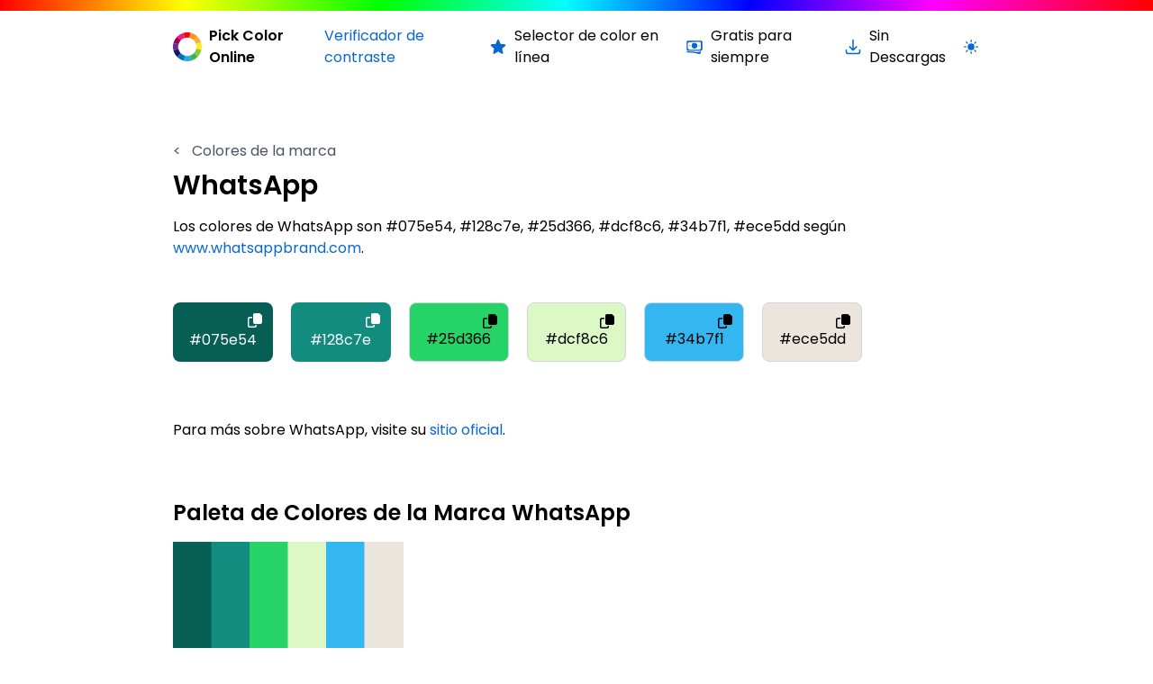

--- FILE ---
content_type: text/html; charset=utf-8
request_url: https://pickcoloronline.com/es/brands/whatsapp/
body_size: 5391
content:
<!DOCTYPE html>
<html lang="es">

<head>
    
    <meta charset="UTF-8">
    <meta http-equiv="X-UA-Compatible" content="IE=edge" />
    <meta name="viewport" content="width=device-width, initial-scale=1.0" />
    <meta name="description" content='Get WhatsApp&#39;s color codes in HEX format. Ideal for designers and brand enthusiasts seeking exact color matches.' />
    <meta name="keywords" content='color, selector, pantalla, escritorio, color hexadecimal' />
    <meta name="msapplication-TileColor" content="#0867d2" />
    <meta name="theme-color" content="#0867d2" />

    <meta property="og:url" content="https://pickcoloronline.com/es/brands/whatsapp/" />
    <meta property="og:type" content="article" />
    <meta property="og:title" content="WhatsApp" />
    <meta property="og:description" content='Get WhatsApp&#39;s color codes in HEX format. Ideal for designers and brand enthusiasts seeking exact color matches.' />

    
    <meta property="og:image" content="https://pickcoloronline.com/images/og_default.jpg" />
    <meta property="og:image:type" content="image/jpeg" />
    <meta property="og:image:width" content="1200" />
    <meta property="og:image:height" content="630" />

    <meta name="twitter:title" content="WhatsApp" />
    <meta name="twitter:description" content='Get WhatsApp&#39;s color codes in HEX format. Ideal for designers and brand enthusiasts seeking exact color matches.' />
    <meta name="twitter:site" content="@pickcoloronline" />
    <meta name="twitter:creator" content="@pickcoloronline" />

    
    <meta name="twitter:card" content="summary_large_image" />
    <meta name="twitter:image" content="https://pickcoloronline.com/images/twitter_default.jpg" />

    
    <link rel="alternate" hreflang="ar" href="https://pickcoloronline.com/ar/brands/whatsapp/" />
    
    <link rel="alternate" hreflang="de" href="https://pickcoloronline.com/de/brands/whatsapp/" />
    
    <link rel="alternate" hreflang="en" href="https://pickcoloronline.com/brands/whatsapp/" />
    
    <link rel="alternate" hreflang="es" href="https://pickcoloronline.com/es/brands/whatsapp/" />
    
    <link rel="alternate" hreflang="fr" href="https://pickcoloronline.com/fr/brands/whatsapp/" />
    
    <link rel="alternate" hreflang="ja" href="https://pickcoloronline.com/ja/brands/whatsapp/" />
    
    <link rel="alternate" hreflang="nl" href="https://pickcoloronline.com/nl/brands/whatsapp/" />
    
    <link rel="alternate" hreflang="pt" href="https://pickcoloronline.com/pt/brands/whatsapp/" />
    
    <link rel="alternate" hreflang="ru" href="https://pickcoloronline.com/ru/brands/whatsapp/" />
    
    <link rel="alternate" hreflang="zh" href="https://pickcoloronline.com/zh/brands/whatsapp/" />
    
    <link rel="apple-touch-icon" sizes="180x180" href="/images/meta/apple-touch-icon.png">
    <link rel="icon" type="image/png" sizes="32x32" href="/images/meta/favicon-32x32.png">
    <link rel="icon" type="image/png" sizes="16x16" href="/images/meta/favicon-16x16.png">
    <link rel="manifest" href="/site.webmanifest">
    <link rel="mask-icon" href="/images/meta/safari-pinned-tab.svg" color="#5bbad5">

    
    
    <link rel="stylesheet" href="/css/output.4.css">

    
    <link rel="preconnect" href="https://fonts.googleapis.com">
    <link rel="preconnect" href="https://fonts.gstatic.com" crossorigin>
    <link href="https://fonts.googleapis.com/css2?family=Poppins:wght@400;600&display=swap" rel="stylesheet">

    <title>WhatsApp Brand Color Palette - HEX Codes
         | Pick Color Online</title>

    
    
    <script async src="https://pagead2.googlesyndication.com/pagead/js/adsbygoogle.js?client=ca-pub-2622767131138725" crossorigin="anonymous"></script>
    
<script async src="https://www.googletagmanager.com/gtag/js?id=G-S4KSWWJ491"></script>
<script>
var doNotTrack = false;
if (!doNotTrack) {
	window.dataLayer = window.dataLayer || [];
	function gtag(){dataLayer.push(arguments);}
	gtag('js', new Date());
	gtag('config', 'G-S4KSWWJ491', { 'anonymize_ip': false });
}
</script>

    

    <script>
        if (localStorage.getItem('dark-mode') === 'true' || (!('dark-mode' in localStorage) && window.matchMedia('(prefers-color-scheme: dark)').matches)) {
            document.documentElement.classList.add('dark');
        } else {
            document.documentElement.classList.remove('dark');
        }
    </script>
</head>

<body class="dark:bg-gray-900 dark:text-gray-100">
    

<div class="bg-multicolor-gradient h-3"></div>

<header class="container">
    
    <nav class="flex flex-col lg:flex-row justify-between my-4">
        
        <a class="flex items-center mb-4 lg:mb-0" href='/es/'>
            <img src="/images/logoSymbol.svg" alt="Logo" class="w-8 mr-2" />
            <h3 class="font-semibold text-sm md:text-base">Pick Color Online</h3>
        </a>

        
        <ul class="lg:flex gap-4 dark:text-gray-300">
            
            
            
            <li class='flex items-center text-blue hover:underline dark:text-blue-300 mb-2 lg:mb-0'>
                <a href='/es/contrast-checker/'>Verificador de contraste</a>
            </li>
            
            <li class="flex items-center mb-2 lg:mb-0">
                <div class="flex justify-center min-w-[20px] mr-2">
                    <i class="text-blue dark:text-blue-400">
                        <svg xmlns="http://www.w3.org/2000/svg" fill="currentColor" viewBox="0 0 24 24" stroke-width="1.5" stroke="currentColor" class="w-5 h-5">
                            <path stroke-linecap="round" stroke-linejoin="round" d="M11.48 3.499a.562.562 0 011.04 0l2.125 5.111a.563.563 0 00.475.345l5.518.442c.499.04.701.663.321.988l-4.204 3.602a.563.563 0 00-.182.557l1.285 5.385a.562.562 0 01-.84.61l-4.725-2.885a.563.563 0 00-.586 0L6.982 20.54a.562.562 0 01-.84-.61l1.285-5.386a.562.562 0 00-.182-.557l-4.204-3.602a.563.563 0 01.321-.988l5.518-.442a.563.563 0 00.475-.345L11.48 3.5z" />
                        </svg>
                    </i>
                </div>
                <span class="text-sm md:text-base">Selector de color en línea</span>
            </li>
            <li class="flex items-center mb-2 lg:mb-0">
                <div class="flex justify-center min-w-[20px] mr-2">
                    <i class="text-blue dark:text-blue-400">
                        <svg xmlns="http://www.w3.org/2000/svg" fill="currentColor" viewBox="0 0 24 24" stroke-width="1.5" stroke="currentColor" class="w-5 h-5">
                            <path stroke-linecap="round" stroke-linejoin="round" d="M2.25 18.75a60.07 60.07 0 0115.797 2.101c.727.198 1.453-.342 1.453-1.096V18.75M3.75 4.5v.75A.75.75 0 013 6h-.75m0 0v-.375c0-.621.504-1.125 1.125-1.125H20.25M2.25 6v9m18-10.5v.75c0 .414.336.75.75.75h.75m-1.5-1.5h.375c.621 0 1.125.504 1.125 1.125v9.75c0 .621-.504 1.125-1.125 1.125h-.375m1.5-1.5H21a.75.75 0 00-.75.75v.75m0 0H3.75m0 0h-.375a1.125 1.125 0 01-1.125-1.125V15m1.5 1.5v-.75A.75.75 0 003 15h-.75M15 10.5a3 3 0 11-6 0 3 3 0 016 0zm3 0h.008v.008H18V10.5zm-12 0h.008v.008H6V10.5z" />
                        </svg>
                    </i>
                </div>
                <span class="text-sm md:text-base">Gratis para siempre</span>
            </li>
            <li class="flex items-center mb-2 lg:mb-0">
                <div class="flex justify-center min-w-[20px] mr-2">
                    <i class="text-blue dark:text-blue-400">
                        <svg xmlns="http://www.w3.org/2000/svg" fill="none" viewBox="0 0 24 24" stroke-width="2" stroke="currentColor" class="w-5 h-5">
                            <path stroke-linecap="round" stroke-linejoin="round" d="M3 16.5v2.25A2.25 2.25 0 005.25 21h13.5A2.25 2.25 0 0021 18.75V16.5M16.5 12L12 16.5m0 0L7.5 12m4.5 4.5V3" />
                        </svg>
                    </i>
                </div>
                <span class="text-sm md:text-base">Sin Descargas</span>
            </li>
            <li class="flex items-center text-blue dark:text-blue-400">
                <input type="checkbox" name="light-switch" id="light-switch" class="light-switch sr-only" />
                <label class="relative cursor-pointer flex" for="light-switch">
                    <svg class="dark:hidden size-5" xmlns="http://www.w3.org/2000/svg" fill="currentColor" viewBox="0 0 24 24" stroke-width="1.5" stroke="currentColor" class="size-6">
                        <path stroke-linecap="round" stroke-linejoin="round" d="M12 3v2.25m6.364.386-1.591 1.591M21 12h-2.25m-.386 6.364-1.591-1.591M12 18.75V21m-4.773-4.227-1.591 1.591M5.25 12H3m4.227-4.773L5.636 5.636M15.75 12a3.75 3.75 0 1 1-7.5 0 3.75 3.75 0 0 1 7.5 0Z" />
                    </svg>
                    <svg class="hidden dark:block size-5" xmlns="http://www.w3.org/2000/svg" fill="currentColor" viewBox="0 0 24 24" stroke-width="1.5" stroke="currentColor" class="size-6">
                        <path stroke-linecap="round" stroke-linejoin="round" d="M21.752 15.002A9.72 9.72 0 0 1 18 15.75c-5.385 0-9.75-4.365-9.75-9.75 0-1.33.266-2.597.748-3.752A9.753 9.753 0 0 0 3 11.25C3 16.635 7.365 21 12.75 21a9.753 9.753 0 0 0 9.002-5.998Z" />
                    </svg>
                    <span class="ml-2 text-sm lg:sr-only">Cambiar a la versión clara / oscura</span>
                </label>
            </li>
        </ul>
        

    </nav>
    
</header>

<main class="container mb-5 md:mb-10 mt-6 md:mt-10 lg:mt-20">
    <a class="block text-gray-600 hover:text-blue-500 dark:text-gray-300 dark:hover:text-blue-400 mb-2" href='/es/brands'>
        <span class="mr-2">&#60;</span>
        Colores de la marca
    </a>
    <h1 class="text-xl md:text-3xl font-semibold md:mb-4">WhatsApp</h1>
    
    
    
    
    
    
    
    
    
    
    
    
    
    
    
    
    
    
    
    
    
    
    
    
    
    
    
    
    
    
    
    
    
    
    <p class="mb-4 dark:text-gray-300">
        
        
        
        
        Los colores de WhatsApp son #075e54, #128c7e, #25d366, #dcf8c6, #34b7f1, #ece5dd según <a href='http://www.whatsappbrand.com/' rel='nofollow' class='text-blue-500 dark:text-blue-400 hover:underline' target='_blank'>www.whatsappbrand.com</a>.
    </p>
    <div id="colors" class="grid grid-cols-2 sm:grid-cols-4 md:grid-cols-5 xl:grid-cols-7 2xl:grid-cols-9 gap-5 mb-7 md:mb-16 mt-6 md:mt-12">
        
        <button class='aspect-square flex flex-col justify-between rounded-lg ' data-color="#075e54" style="background-color: #075e54;">
            <i class="self-end mt-3 mr-3" style="color: white;">
                <svg id="copy" xmlns="http://www.w3.org/2000/svg" viewBox="0 0 12 12" class="w-4 h-4" fill="currentColor">
                    <path d="M6.4 9.75h1.1v.75c0 .83-.67 1.5-1.5 1.5H1.5C.67 12 0 11.33 0 10.5v-6C0 3.67.67 3 1.5 3h2.25v1.13H1.5a.38.38 0 0 0-.38.38l-.02 6c0 .21.17.38.38.38H6c.21 0 .38-.17.38-.38l.02-.75ZM12 2.19V7.5c0 .83-.67 1.5-1.5 1.5H6c-.83 0-1.5-.67-1.52-1.5v-6c0-.83.67-1.5 1.5-1.5h3.83c.2 0 .39.08.53.22l1.44 1.44c.14.14.22.33.22.53Z"></path>
                </svg>
                <svg id="check" xmlns="http://www.w3.org/2000/svg" viewBox="0 0 10.49 7.31" class="w-4 h-4 hidden" fill="currentColor">
                    <path d="M10.31.16c.24.22.24.58 0 .78L4.12 7.13c-.2.24-.56.24-.78 0L.16 3.94c-.22-.2-.22-.56 0-.78.22-.22.58-.22.8 0l2.79 2.79L9.54.16c.22-.22.58-.22.78 0Z"></path>
                </svg>
            </i>
            <p class="self-center mb-3" style="color: white;">#075e54</p>
        </button>
        
        <button class='aspect-square flex flex-col justify-between rounded-lg ' data-color="#128c7e" style="background-color: #128c7e;">
            <i class="self-end mt-3 mr-3" style="color: white;">
                <svg id="copy" xmlns="http://www.w3.org/2000/svg" viewBox="0 0 12 12" class="w-4 h-4" fill="currentColor">
                    <path d="M6.4 9.75h1.1v.75c0 .83-.67 1.5-1.5 1.5H1.5C.67 12 0 11.33 0 10.5v-6C0 3.67.67 3 1.5 3h2.25v1.13H1.5a.38.38 0 0 0-.38.38l-.02 6c0 .21.17.38.38.38H6c.21 0 .38-.17.38-.38l.02-.75ZM12 2.19V7.5c0 .83-.67 1.5-1.5 1.5H6c-.83 0-1.5-.67-1.52-1.5v-6c0-.83.67-1.5 1.5-1.5h3.83c.2 0 .39.08.53.22l1.44 1.44c.14.14.22.33.22.53Z"></path>
                </svg>
                <svg id="check" xmlns="http://www.w3.org/2000/svg" viewBox="0 0 10.49 7.31" class="w-4 h-4 hidden" fill="currentColor">
                    <path d="M10.31.16c.24.22.24.58 0 .78L4.12 7.13c-.2.24-.56.24-.78 0L.16 3.94c-.22-.2-.22-.56 0-.78.22-.22.58-.22.8 0l2.79 2.79L9.54.16c.22-.22.58-.22.78 0Z"></path>
                </svg>
            </i>
            <p class="self-center mb-3" style="color: white;">#128c7e</p>
        </button>
        
        <button class='aspect-square flex flex-col justify-between rounded-lg border border-gray-300' data-color="#25d366" style="background-color: #25d366;">
            <i class="self-end mt-3 mr-3" style="color: black;">
                <svg id="copy" xmlns="http://www.w3.org/2000/svg" viewBox="0 0 12 12" class="w-4 h-4" fill="currentColor">
                    <path d="M6.4 9.75h1.1v.75c0 .83-.67 1.5-1.5 1.5H1.5C.67 12 0 11.33 0 10.5v-6C0 3.67.67 3 1.5 3h2.25v1.13H1.5a.38.38 0 0 0-.38.38l-.02 6c0 .21.17.38.38.38H6c.21 0 .38-.17.38-.38l.02-.75ZM12 2.19V7.5c0 .83-.67 1.5-1.5 1.5H6c-.83 0-1.5-.67-1.52-1.5v-6c0-.83.67-1.5 1.5-1.5h3.83c.2 0 .39.08.53.22l1.44 1.44c.14.14.22.33.22.53Z"></path>
                </svg>
                <svg id="check" xmlns="http://www.w3.org/2000/svg" viewBox="0 0 10.49 7.31" class="w-4 h-4 hidden" fill="currentColor">
                    <path d="M10.31.16c.24.22.24.58 0 .78L4.12 7.13c-.2.24-.56.24-.78 0L.16 3.94c-.22-.2-.22-.56 0-.78.22-.22.58-.22.8 0l2.79 2.79L9.54.16c.22-.22.58-.22.78 0Z"></path>
                </svg>
            </i>
            <p class="self-center mb-3" style="color: black;">#25d366</p>
        </button>
        
        <button class='aspect-square flex flex-col justify-between rounded-lg border border-gray-300' data-color="#dcf8c6" style="background-color: #dcf8c6;">
            <i class="self-end mt-3 mr-3" style="color: black;">
                <svg id="copy" xmlns="http://www.w3.org/2000/svg" viewBox="0 0 12 12" class="w-4 h-4" fill="currentColor">
                    <path d="M6.4 9.75h1.1v.75c0 .83-.67 1.5-1.5 1.5H1.5C.67 12 0 11.33 0 10.5v-6C0 3.67.67 3 1.5 3h2.25v1.13H1.5a.38.38 0 0 0-.38.38l-.02 6c0 .21.17.38.38.38H6c.21 0 .38-.17.38-.38l.02-.75ZM12 2.19V7.5c0 .83-.67 1.5-1.5 1.5H6c-.83 0-1.5-.67-1.52-1.5v-6c0-.83.67-1.5 1.5-1.5h3.83c.2 0 .39.08.53.22l1.44 1.44c.14.14.22.33.22.53Z"></path>
                </svg>
                <svg id="check" xmlns="http://www.w3.org/2000/svg" viewBox="0 0 10.49 7.31" class="w-4 h-4 hidden" fill="currentColor">
                    <path d="M10.31.16c.24.22.24.58 0 .78L4.12 7.13c-.2.24-.56.24-.78 0L.16 3.94c-.22-.2-.22-.56 0-.78.22-.22.58-.22.8 0l2.79 2.79L9.54.16c.22-.22.58-.22.78 0Z"></path>
                </svg>
            </i>
            <p class="self-center mb-3" style="color: black;">#dcf8c6</p>
        </button>
        
        <button class='aspect-square flex flex-col justify-between rounded-lg border border-gray-300' data-color="#34b7f1" style="background-color: #34b7f1;">
            <i class="self-end mt-3 mr-3" style="color: black;">
                <svg id="copy" xmlns="http://www.w3.org/2000/svg" viewBox="0 0 12 12" class="w-4 h-4" fill="currentColor">
                    <path d="M6.4 9.75h1.1v.75c0 .83-.67 1.5-1.5 1.5H1.5C.67 12 0 11.33 0 10.5v-6C0 3.67.67 3 1.5 3h2.25v1.13H1.5a.38.38 0 0 0-.38.38l-.02 6c0 .21.17.38.38.38H6c.21 0 .38-.17.38-.38l.02-.75ZM12 2.19V7.5c0 .83-.67 1.5-1.5 1.5H6c-.83 0-1.5-.67-1.52-1.5v-6c0-.83.67-1.5 1.5-1.5h3.83c.2 0 .39.08.53.22l1.44 1.44c.14.14.22.33.22.53Z"></path>
                </svg>
                <svg id="check" xmlns="http://www.w3.org/2000/svg" viewBox="0 0 10.49 7.31" class="w-4 h-4 hidden" fill="currentColor">
                    <path d="M10.31.16c.24.22.24.58 0 .78L4.12 7.13c-.2.24-.56.24-.78 0L.16 3.94c-.22-.2-.22-.56 0-.78.22-.22.58-.22.8 0l2.79 2.79L9.54.16c.22-.22.58-.22.78 0Z"></path>
                </svg>
            </i>
            <p class="self-center mb-3" style="color: black;">#34b7f1</p>
        </button>
        
        <button class='aspect-square flex flex-col justify-between rounded-lg border border-gray-300' data-color="#ece5dd" style="background-color: #ece5dd;">
            <i class="self-end mt-3 mr-3" style="color: black;">
                <svg id="copy" xmlns="http://www.w3.org/2000/svg" viewBox="0 0 12 12" class="w-4 h-4" fill="currentColor">
                    <path d="M6.4 9.75h1.1v.75c0 .83-.67 1.5-1.5 1.5H1.5C.67 12 0 11.33 0 10.5v-6C0 3.67.67 3 1.5 3h2.25v1.13H1.5a.38.38 0 0 0-.38.38l-.02 6c0 .21.17.38.38.38H6c.21 0 .38-.17.38-.38l.02-.75ZM12 2.19V7.5c0 .83-.67 1.5-1.5 1.5H6c-.83 0-1.5-.67-1.52-1.5v-6c0-.83.67-1.5 1.5-1.5h3.83c.2 0 .39.08.53.22l1.44 1.44c.14.14.22.33.22.53Z"></path>
                </svg>
                <svg id="check" xmlns="http://www.w3.org/2000/svg" viewBox="0 0 10.49 7.31" class="w-4 h-4 hidden" fill="currentColor">
                    <path d="M10.31.16c.24.22.24.58 0 .78L4.12 7.13c-.2.24-.56.24-.78 0L.16 3.94c-.22-.2-.22-.56 0-.78.22-.22.58-.22.8 0l2.79 2.79L9.54.16c.22-.22.58-.22.78 0Z"></path>
                </svg>
            </i>
            <p class="self-center mb-3" style="color: black;">#ece5dd</p>
        </button>
        
    </div>

    <script>
        document.querySelectorAll('button[data-color]').forEach(button => {
            button.addEventListener('click', function () {
                
                navigator.clipboard.writeText(this.getAttribute('data-color'));

                
                console.log('Color ' + this.getAttribute('data-color') + ' copied to clipboard.');

                
                const copyIcon = this.querySelector('svg#copy');
                const checkIcon = this.querySelector('svg#check');

                
                copyIcon.classList.add('hidden');
                checkIcon.classList.remove('hidden');

                
                setTimeout(() => {
                    copyIcon.classList.remove('hidden');
                    checkIcon.classList.add('hidden');
                }, 1000);
            });
        });
    </script>

    <p class="mb-6 md:mb-16 dark:text-gray-300">
        
        Para más sobre WhatsApp, visite su <a href="https://www.whatsapp.com/" rel="nofollow" class="text-blue-500 dark:text-blue-400 hover:underline" target="_blank">sitio oficial</a>.
    </p>

    
    
    <h2 class="text-2xl font-semibold mb-4">Paleta de Colores de la Marca WhatsApp</h2>

    <div class="responsive-image-container mb-5">
        <img src="colors-of-whatsapp-512.png" alt="WhatsApp brand color palette showcasing various shades used in their branding" class="max-w-[256px] h-auto">
    </div>
    <a href="colors-of-whatsapp-512.png" download class="bg-blue-500 hover:bg-blue-400 text-white py-2 px-4 rounded">
        Descargar imagen
    </a>
</main>

<div class="bg-multicolor-gradient h-3"></div>

<footer class="container my-5">
    <div class="flex flex-col lg:flex-row justify-between mb-4 lg:mb-0">
        <div class="md:w-2/3 lg:w-1/3 mb-4">
            <a class="flex items-center mb-2 md:mb-4" href='/es/'>
                <img src="/images/logoSymbol.svg" alt="Logo" class="w-8 mr-2" />
                <h3 class="text-sm md:text-base font-semibold">Pick Color Online</h3>
            </a>

            <p class="text-sm md:text-base dark:text-gray-300">Pick Color Online es la mejor forma de elegir cualquier color de tu pantalla. Con un solo clic, puedes extraer fácilmente cualquier color de un archivo PDF, sitio web, imagen o cualquier lugar en tu pantalla.</p>
        </div>
        <div class="mb-4">
            <h4 class="text-base md:text-lg font-semibold mb-0 md:mb-2">Tutoriales</h4>
            <ul>
                
                <li class="text-gray-800 dark:text-gray-300 dark:hover:text-blue-400 hover:text-blue-500 text-sm md:text-base mr-4">
                    <a href='/es/tutorials/pick-color-from-screen/'>Selecciona color de Pantalla</a>
                </li>
                
                <li class="text-gray-800 dark:text-gray-300 dark:hover:text-blue-400 hover:text-blue-500 text-sm md:text-base mr-4">
                    <a href='/es/tutorials/pick-color-from-pdf-document/'>Selecciona color de Documento PDF</a>
                </li>
                
                <li class="text-gray-800 dark:text-gray-300 dark:hover:text-blue-400 hover:text-blue-500 text-sm md:text-base mr-4">
                    <a href='/es/tutorials/pick-color-from-website/'>Selecciona color de Sitio Web</a>
                </li>
                
                <li class="text-gray-800 dark:text-gray-300 dark:hover:text-blue-400 hover:text-blue-500 text-sm md:text-base mr-4">
                    <a href='/es/tutorials/pick-color-from-image/'>Selecciona color de Imagen</a>
                </li>
                
            </ul>
        </div>
        <div class="mb-4">
            <h4 class="text-base md:text-lg font-semibold mb-0 md:mb-2">Enlaces útiles</h4>
            <ul>
                <li class="text-gray-800 dark:text-gray-300 dark:hover:text-blue-400 hover:text-blue-500 text-sm md:text-base mr-4">
                    <a href='/es/faq'>Preguntas Frecuentes</a>
                </li>
                <li class="text-gray-800 dark:text-gray-300 dark:hover:text-blue-400 hover:text-blue-500 text-sm md:text-base mr-4">
                    <a href='/es/legal/terms/#contact'>Contacto</a>
                </li>
                <li class="text-gray-800 dark:text-gray-300 dark:hover:text-blue-400 hover:text-blue-500 text-sm md:text-base mr-4">
                    <a href='/es/brands'>Colores de la marca</a>
                </li>
            </ul>
        </div>
    </div>
    </div>

    <ul class="md:flex md:flex-wrap mt-4 mb-12">
        
        <li class="text-gray-500 dark:text-gray-400 dark:hover:text-blue-400 hover:text-gray-800 text-sm md:text-base mr-4">
            <a href='/es/legal/terms/'>Terms and Conditions</a>
        </li>
        
        <li class="text-gray-500 dark:text-gray-400 dark:hover:text-blue-400 hover:text-gray-800 text-sm md:text-base mr-4">
            <a href='/es/legal/privacy/'>Política de Privacidad</a>
        </li>
        
        <li class="text-gray-500 dark:text-gray-400 dark:hover:text-blue-400 hover:text-gray-800 text-sm md:text-base mr-4">
            
            <a href="https://trackboxx.com/en/?utm_source=Pickcoloronline&utm_medium=Pickcoloronline&utm_campaign=Pickcoloronline" target="_blank" rel="noopener noreferrer nofollow">Nuestro sitio utiliza Trackboxx</a>
            
        </li>
        <li class="text-gray-500 dark:text-gray-400 dark:hover:text-blue-400 hover:text-gray-800 text-sm md:text-base mr-4">
            <button id="openDialog">Language</button>
        </li>
    </ul>

    
    <dialog id="languageDialog" class="rounded-lg pl-6 pb-6 dark:bg-gray-900 dark:text-gray-100">
        <form method="dialog">
            
            <header class="flex justify-between items-start mb-4">
                <h2 class="text-xl font-bold pt-6">
                    Select Language
                </h2>
                
                <button type="submit" aria-label="Close" class="text-2xl pl-12 pb-4 pt-6 pr-6 leading-none">
                    &times;
                </button>
            </header>

            
            <ul class="pr-6">
                
                <li class="mb-2">
                    <a href="https://pickcoloronline.com/ar/brands/whatsapp/" hreflang="ar" rel="alternate" class="text-gray-500 dark:text-gray-400 dark:hover:text-blue-400 hover:text-gray-800 transition flex justify-between">
                        <span>العربية</span><code class="text-left">ar</code>
                    </a>
                </li>
                
                <li class="mb-2">
                    <a href="https://pickcoloronline.com/de/brands/whatsapp/" hreflang="de" rel="alternate" class="text-gray-500 dark:text-gray-400 dark:hover:text-blue-400 hover:text-gray-800 transition flex justify-between">
                        <span>Deutsch</span><code class="text-left">de</code>
                    </a>
                </li>
                
                <li class="mb-2">
                    <a href="https://pickcoloronline.com/brands/whatsapp/" hreflang="en" rel="alternate" class="text-gray-500 dark:text-gray-400 dark:hover:text-blue-400 hover:text-gray-800 transition flex justify-between">
                        <span>English</span><code class="text-left">en</code>
                    </a>
                </li>
                
                <li class="mb-2">
                    <a href="https://pickcoloronline.com/es/brands/whatsapp/" hreflang="es" rel="alternate" class="text-gray-500 dark:text-gray-400 dark:hover:text-blue-400 hover:text-gray-800 transition flex justify-between">
                        <span>Español</span><code class="text-left">es</code>
                    </a>
                </li>
                
                <li class="mb-2">
                    <a href="https://pickcoloronline.com/fr/brands/whatsapp/" hreflang="fr" rel="alternate" class="text-gray-500 dark:text-gray-400 dark:hover:text-blue-400 hover:text-gray-800 transition flex justify-between">
                        <span>Français</span><code class="text-left">fr</code>
                    </a>
                </li>
                
                <li class="mb-2">
                    <a href="https://pickcoloronline.com/ja/brands/whatsapp/" hreflang="ja" rel="alternate" class="text-gray-500 dark:text-gray-400 dark:hover:text-blue-400 hover:text-gray-800 transition flex justify-between">
                        <span>日本語</span><code class="text-left">ja</code>
                    </a>
                </li>
                
                <li class="mb-2">
                    <a href="https://pickcoloronline.com/nl/brands/whatsapp/" hreflang="nl" rel="alternate" class="text-gray-500 dark:text-gray-400 dark:hover:text-blue-400 hover:text-gray-800 transition flex justify-between">
                        <span>Nederlands</span><code class="text-left">nl</code>
                    </a>
                </li>
                
                <li class="mb-2">
                    <a href="https://pickcoloronline.com/pt/brands/whatsapp/" hreflang="pt" rel="alternate" class="text-gray-500 dark:text-gray-400 dark:hover:text-blue-400 hover:text-gray-800 transition flex justify-between">
                        <span>Português</span><code class="text-left">pt</code>
                    </a>
                </li>
                
                <li class="mb-2">
                    <a href="https://pickcoloronline.com/ru/brands/whatsapp/" hreflang="ru" rel="alternate" class="text-gray-500 dark:text-gray-400 dark:hover:text-blue-400 hover:text-gray-800 transition flex justify-between">
                        <span>Русский</span><code class="text-left">ru</code>
                    </a>
                </li>
                
                <li class="mb-2">
                    <a href="https://pickcoloronline.com/zh/brands/whatsapp/" hreflang="zh" rel="alternate" class="text-gray-500 dark:text-gray-400 dark:hover:text-blue-400 hover:text-gray-800 transition flex justify-between">
                        <span>中文</span><code class="text-left">zh</code>
                    </a>
                </li>
                
            </ul>
        </form>
    </dialog>

    
    <script>
        const dialog = document.getElementById("languageDialog");
        const openDialogButton = document.getElementById("openDialog");

        openDialogButton.addEventListener("click", () => {
            if (typeof dialog.showModal === "function") {
                dialog.showModal();
            } else {
                alert("The <dialog> API is not supported by this browser.");
            }
        });
    </script>

</footer>

    <script>
        const lightSwitch = document.getElementById('light-switch');
        lightSwitch.addEventListener('change', () => {
            const isDarkMode = document.documentElement.classList.contains('dark')
            if (!isDarkMode) {
                document.documentElement.classList.add('dark');
                localStorage.setItem('dark-mode', true);
            } else {
                document.documentElement.classList.remove('dark');
                localStorage.setItem('dark-mode', false);
            }
        });
    </script>
<script defer src="https://static.cloudflareinsights.com/beacon.min.js/vcd15cbe7772f49c399c6a5babf22c1241717689176015" integrity="sha512-ZpsOmlRQV6y907TI0dKBHq9Md29nnaEIPlkf84rnaERnq6zvWvPUqr2ft8M1aS28oN72PdrCzSjY4U6VaAw1EQ==" data-cf-beacon='{"version":"2024.11.0","token":"42153747b7074aef882828188e7eb3b6","r":1,"server_timing":{"name":{"cfCacheStatus":true,"cfEdge":true,"cfExtPri":true,"cfL4":true,"cfOrigin":true,"cfSpeedBrain":true},"location_startswith":null}}' crossorigin="anonymous"></script>
</body>

</html>

--- FILE ---
content_type: text/html; charset=utf-8
request_url: https://www.google.com/recaptcha/api2/aframe
body_size: 268
content:
<!DOCTYPE HTML><html><head><meta http-equiv="content-type" content="text/html; charset=UTF-8"></head><body><script nonce="xI4nRVE8D6N-j6yfC7OOpQ">/** Anti-fraud and anti-abuse applications only. See google.com/recaptcha */ try{var clients={'sodar':'https://pagead2.googlesyndication.com/pagead/sodar?'};window.addEventListener("message",function(a){try{if(a.source===window.parent){var b=JSON.parse(a.data);var c=clients[b['id']];if(c){var d=document.createElement('img');d.src=c+b['params']+'&rc='+(localStorage.getItem("rc::a")?sessionStorage.getItem("rc::b"):"");window.document.body.appendChild(d);sessionStorage.setItem("rc::e",parseInt(sessionStorage.getItem("rc::e")||0)+1);localStorage.setItem("rc::h",'1769177286843');}}}catch(b){}});window.parent.postMessage("_grecaptcha_ready", "*");}catch(b){}</script></body></html>